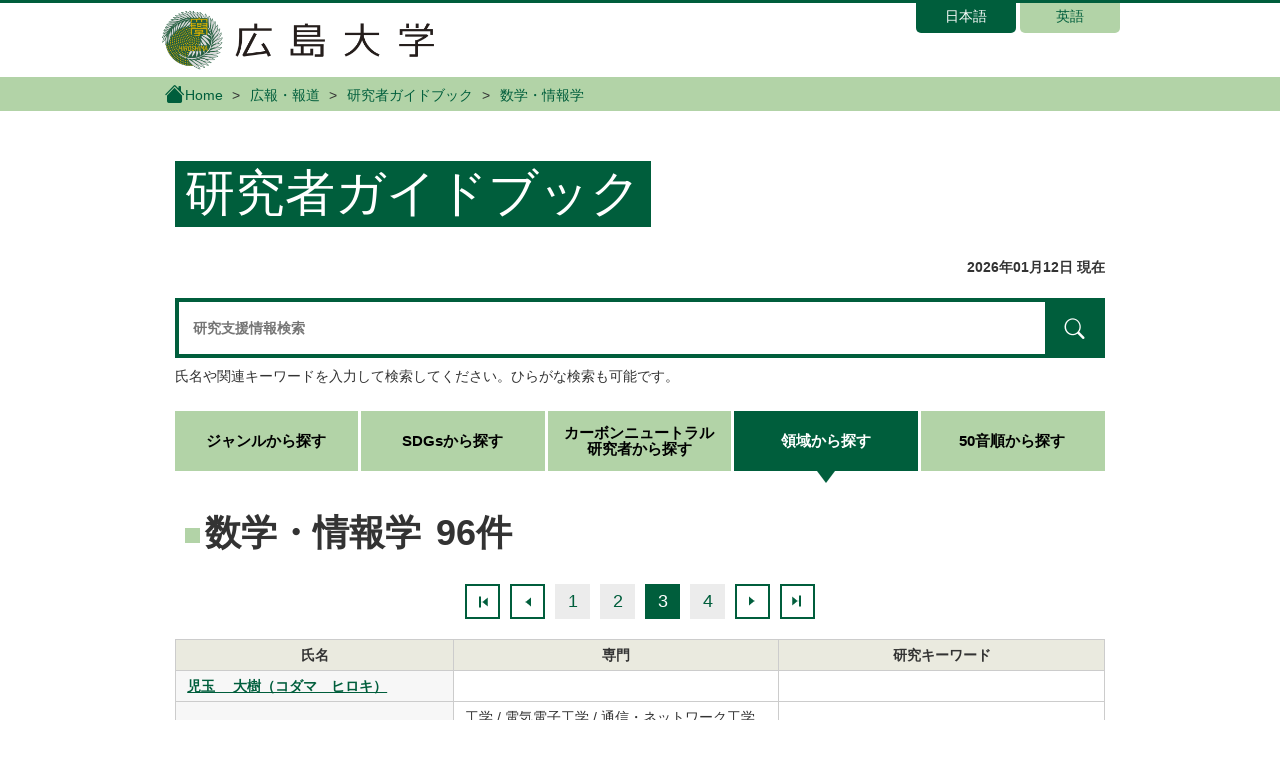

--- FILE ---
content_type: text/html; charset=UTF-8
request_url: https://www.guidebook.hiroshima-u.ac.jp/belongs/search?u=310&page=3
body_size: 3556
content:
<!DOCTYPE html>
<html lang="ja">
<head>
	<title>研究者ガイドブック | 広島大学</title>
	<meta charset="utf-8"/>	<meta name="keywords" content="ガイドブック,研究者,広島大学"/>	<meta name="viewport" content="width=device-width, initial-scale=1.0, shrink-to-fit=no"/>		<link href="/favicon.ico" type="image/x-icon" rel="icon"/><link href="/favicon.ico" type="image/x-icon" rel="shortcut icon"/>	<!-- 共通 CSS START -->
	<link rel="stylesheet" href="/vendor/bootstrap-4.6.0/css/bootstrap.min.css"/>	<link rel="stylesheet" href="/vendor/bootstrap-4.6.0/font/bootstrap-icons.css"/>	<link rel="stylesheet" href="/css/main.css?date=20240207"/>		<script src="/vendor/jquery/jquery-3.5.1.min.js"></script>	<script src="/vendor/bootstrap-4.6.0/js/bootstrap.bundle.min.js"></script>	<script src="/js/common.js"></script>		<!-- Global site tag (gtag.js) - Google Analytics -->
	<script async src="https://www.googletagmanager.com/gtag/js?id=G-8L52B3J2B9"></script>
	<script>
	   window.dataLayer = window.dataLayer || [];
	   function gtag(){dataLayer.push(arguments);}
	   gtag('js', new Date());

	   gtag('config', 'G-8L52B3J2B9');
	</script>

</head>
<body>
	<div id="header">
		<div class="container">
			<div class="row clearfix">
				<div id="logo">
					<a href="https://www.hiroshima-u.ac.jp/"><h1><img src="/img/h1_title.png" alt="広島大学"/></h1></a>				</div>
				<div class="language float-right ml-auto">
					<ul>
						<li class="selected">
							<a href="/">日本語</a>						</li>
						<li>
							<a href="/en">英語</a>						</li>
					</ul>
				</div>
			</div>
		</div>
	</div><!-- /header -->
	<div class="breadcrumbs">
		<div class="breadPath">
			<div class="container">
				<ul>
					<li class="home"><a href="https://www.hiroshima-u.ac.jp/"><i class="bi bi-house-fill"></i>Home</a></li>
					<li><a href="https://www.hiroshima-u.ac.jp/koho_press">広報・報道</a></li>
						<li><a href="/">研究者ガイドブック</a></li>
	<li><span>数学・情報学</span></li>
				</ul>
			</div>
		</div>
	</div>
	<div class="container">
				<div id="main">
			<div class="row">
	<div class="col">
		<div>
	<h2 class="contentsTitle"><span>研究者ガイドブック</span></h2>
</div>
<p class="font-weight-bold text-right">2026年01月12日 現在 </p>
<div class="contentsSearch">
	<form method="get" accept-charset="utf-8" role="form" class="auto-disabled-off" action="/researchers/search">		<label>
			<input type="text" name="search" placeholder="研究支援情報検索" maxlength="200"/>			<button type="submit" id="search-btn"><span class="bi bi-search"></span></button>		</label>
	</form>	<p class="mt-2 mb-4">氏名や関連キーワードを入力して検索してください。<br class="d-inline d-md-none">ひらがな検索も可能です。</p>
</div>		<div class="category">
			<ul class="tabLink">
				<li><a href="/"><span>ジャンルから探す</span></a></li>
				<li><a href="/sdgs"><span>SDGsから探す</span></a></li>
				<li><a href="/carbons"><span>カーボン<br class="d-lg-none" />ニュートラル<br/>研究者から探す</span></a></li>
				<li><a href="/belongs" class="current"><span>領域から探す</span></a></li>
				<li><a href="/abcs"><span>50音順から探す</span></a></li>
			</ul>
			<div id="tabsContent">
				<div class="row categoryTitle">
				  <div class="col-auto"><h2 class="categoryNameMark categoryName text-left"><span class="text-break">数学・情報学</span></h2></div>
				  <div class="col"><h2 class="categoryName text-left"><span class="text-nowrap">96件</span></h2></div>
				</div>
				<ul class="pagination">
<li class="skipPrev"><a href="/belongs/search?u=310"></a></li><li class="prev"><a href="/belongs/search?u=310&amp;page=2"></a></li><li><a href="/belongs/search?u=310"><span>1</span></a></li><li><a href="/belongs/search?u=310&amp;page=2"><span>2</span></a></li><li><a href="javascript:void(0);" class="is-current"><span>3</span></a></li><li><a href="/belongs/search?u=310&amp;page=4"><span>4</span></a></li><li class="next"><a href="/belongs/search?u=310&amp;page=4"></a></li><li class="skipNext"><a href="/belongs/search?u=310&amp;page=7"></a></li></ul>
<div class="personalList">
	<table>
		<thead>
			<tr class="text-center font-weight-bold">
				<th>氏名</th>
				<th>専門</th>
				<th>研究キーワード</th>
			</tr>
		</thead>
		<tbody>
					<tr>
				<th>
					<a href="/researchers/detail?r=2776">児玉　 大樹（コダマ　ヒロキ）</a>				</th>
				<td>
								</td>
				<td>
								</td>
			</tr>
					<tr>
				<th>
					<a href="/researchers/detail?r=1501">児玉　 明（コダマ　メイ）</a>				</th>
				<td>
				工学 / 電気電子工学 / 通信・ネットワーク工学<br />情報学 / 人間情報学 / 知覚情報処理<br />情報学 / 計算基盤 / マルチメディア・データベース<br />情報学 / 計算基盤 / 情報ネットワーク				</td>
				<td>
				キャッシュ型映像配信 / 画像検索|マルチメディア / 画像処理 / スケーラビリティ / 情報構造 / 画像通信 / 符号化 / 通信 / 動画符号化 / 動画像				</td>
			</tr>
					<tr>
				<th>
					<a href="/researchers/detail?r=268">小鳥居　 祐香（コトリイ　ユウカ）</a>				</th>
				<td>
								</td>
				<td>
				結び目理論 / 低次元トポロジー				</td>
			</tr>
					<tr>
				<th>
					<a href="/researchers/detail?r=1814">近堂　 徹（コンドウ　トオル）</a>				</th>
				<td>
				情報学 / 計算基盤 / 情報ネットワーク				</td>
				<td>
				クラウド・エッジコンピューティング / マルチメディア通信 / インターネットアーキテクチャ				</td>
			</tr>
					<tr>
				<th>
					<a href="/researchers/detail?r=1124">澁谷　 一博（シブヤ　カズヒロ）</a>				</th>
				<td>
				数物系科学 / 数学 / 幾何学				</td>
				<td>
				微分式系				</td>
			</tr>
					<tr>
				<th>
					<a href="/researchers/detail?r=440">島　 唯史（シマ　タダシ）</a>				</th>
				<td>
				数物系科学 / 数学 / 幾何学				</td>
				<td>
								</td>
			</tr>
					<tr>
				<th>
					<a href="/researchers/detail?r=145">島田　 伊知朗（シマダ　イチロウ）</a>				</th>
				<td>
				数物系科学 / 数学 / 代数学				</td>
				<td>
				格子 / K3曲面				</td>
			</tr>
					<tr>
				<th>
					<a href="/researchers/detail?r=2748">ZHOU　 YU（シュウ　ヨ）</a>				</th>
				<td>
								</td>
				<td>
								</td>
			</tr>
					<tr>
				<th>
					<a href="/researchers/detail?r=2476">助永　 真之（スケナガ　マサユキ）</a>				</th>
				<td>
				数物系科学 / 数学 / 代数学				</td>
				<td>
				トロピカル多様体 / トロピカル化 / 実現問題				</td>
			</tr>
					<tr>
				<th>
					<a href="/researchers/detail?r=213">鈴木　 俊哉（スズキ　シュンヤ）</a>				</th>
				<td>
				情報学 / 情報学フロンティア / 図書館情報学・人文社会情報学				</td>
				<td>
				フォント / ページ記述言語 / 国際標準化 / 古漢字				</td>
			</tr>
					<tr>
				<th>
					<a href="/researchers/detail?r=1645">隅谷　 孝洋（スミヤ　タカヒロ）</a>				</th>
				<td>
				複合領域 / 科学教育・教育工学 / 教育工学				</td>
				<td>
				学習支援システム / eポートフォリオ / ヒトの成長曲線				</td>
			</tr>
					<tr>
				<th>
					<a href="/researchers/detail?r=1077">高橋　 宣能（タカハシ　ノブヨシ）</a>				</th>
				<td>
				数物系科学 / 数学 / 代数学				</td>
				<td>
				カンドル多様体 / 数論的カンドル / 開代数多様体 / 数え上げ幾何学				</td>
			</tr>
					<tr>
				<th>
					<a href="/researchers/detail?r=1099">滝本　 和広（タキモト　カズヒロ）</a>				</th>
				<td>
				数物系科学 / 数学 / 数学解析				</td>
				<td>
				完全非線形偏微分方程式 / 粘性解，広義解				</td>
			</tr>
					<tr>
				<th>
					<a href="/researchers/detail?r=1087">田島　 浩一（タシマ　コウイチ）</a>				</th>
				<td>
				情報学 / 計算基盤 / 情報ネットワーク				</td>
				<td>
				コンピュータネットワーク				</td>
			</tr>
					<tr>
				<th>
					<a href="/researchers/detail?r=2622">戴　 憶菱（ダイ　オクリョウ）</a>				</th>
				<td>
								</td>
				<td>
								</td>
			</tr>
				</tbody>
	</table>
</div><ul class="pagination">
<li class="skipPrev"><a href="/belongs/search?u=310"></a></li><li class="prev"><a href="/belongs/search?u=310&amp;page=2"></a></li><li><a href="/belongs/search?u=310"><span>1</span></a></li><li><a href="/belongs/search?u=310&amp;page=2"><span>2</span></a></li><li><a href="javascript:void(0);" class="is-current"><span>3</span></a></li><li><a href="/belongs/search?u=310&amp;page=4"><span>4</span></a></li><li class="next"><a href="/belongs/search?u=310&amp;page=4"></a></li><li class="skipNext"><a href="/belongs/search?u=310&amp;page=7"></a></li></ul>			</div>
		</div>
	</div><!-- /col -->
</div><!-- /row -->						<div class="interview">
            	<div class="title">本学への取材について</div>
            	<div class="subtitle">本学への取材については、以下の連絡先までご相談ください。</div>
            	<div class="clearfix">
            		<div class="text">
            			<p>
            				広島大学広報グループ<br>
            				E-mail : koho[at]office.hiroshima-u.ac.jp <br class="d-block d-md-none" />（[at]は＠に置き換えてください）<br>
            				TEL：082-424-3701, 3749 / FAX：082-424-6040<br>
            				〒739-8511 東広島市鏡山1-3-2
            			</p>
            		</div>
            	</div>
            	<a href="/interviews" class="linkPanel"><div><span class="title">取材申込フォーム</span></div></a>            </div><!-- /interview -->
            		</div>
	</div><!--/container-->
	<div id="bunnerArea">
		<div class="container">
			<div class="panel-pane pane-hu-pane-footer-blocks">
				<div class="pane-content">
					<div class="footerText huUserContents ">
					</div>
				</div>
			</div>
		</div>
	</div><!--bunnerArea-->
	<div id="footer">
		<div class="container">
			<div class="row">
				<div class="col-sm-5">
					<div class="footerLogo"><a href="https://www.hiroshima-u.ac.jp/"><img src="/img/footer_logo.png" alt="広島大学"/></a></div>
				</div>
				<div class="col-sm-7 footerInquiry">
				</div>
			</div>
		</div>
	</div><!--footer-->
	<div id="copyright" class="top">
		<div class="row">
			<div class="col-md-6 footerCopyrightLinks">
				<a href="https://www.hiroshima-u.ac.jp/koho_press/policy/sitepolicy">サイトポリシー</a><a href="https://www.hiroshima-u.ac.jp/koho_press/policy/privacy">プライバシーポリシー</a>			</div>
			<div class="col-md-6"><p>Copyright © 2021- 広島大学</p></div>
		</div>
	</div><!--copyright-->
</body>
</html>
